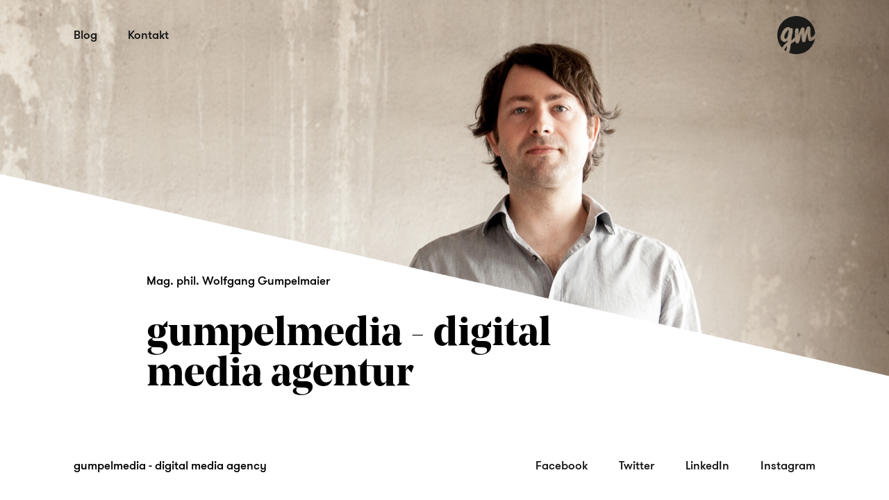

--- FILE ---
content_type: text/html; charset=UTF-8
request_url: https://www.gumpelmaier.net/ueber/
body_size: 8175
content:
<!DOCTYPE html>
<html>
  <head>
    <!--[if lt IE 8]>
		    <p class="chromeframe">You are using an <strong>outdated</strong> browser. Please <a href="http://browsehappy.com/">upgrade your browser</a> or <a href="http://www.google.com/chromeframe/?redirect=true">activate Google Chrome Frame</a> to improve your experience.</p>
		<![endif]-->
		<!--[if lt IE 9]>
		    <p class="chromeframe">You are using an <strong>outdated</strong> browser. Please <a href="http://browsehappy.com/">upgrade your browser</a> or <a href="http://www.google.com/chromeframe/?redirect=true">activate Google Chrome Frame</a> to improve your experience.</p>
		<![endif]-->
    <!--[if lt IE 10]>
		    <p class="chromeframe">You are using an <strong>outdated</strong> browser. Please <a href="http://browsehappy.com/">upgrade your browser</a> or <a href="http://www.google.com/chromeframe/?redirect=true">activate Google Chrome Frame</a> to improve your experience.</p>
		<![endif]-->
    <title>Gumpelmaier - Digital Media Agency</title>

    <meta charset="utf-8">
    <meta name="viewport" content="width=device-width, initial-scale=1, user-scalable=0">
    <meta name="description" content="Gumpelmedia, Digital Media Agency">
		<meta name="keywords" content="Wolfgang Gumpelmaier, Gumpelmaier, Gumpelmedia, gumpelmedia, digital media agency, social media, crowdfunding">
		<meta name="author" content="Wolfgang Gumpelmaier">
		<meta name="page-topic" content="Digital Media">
		<meta name="robots" content="index,follow">

    		  <meta property="og:url"                content="https://www.gumpelmaier.net/ueber/" />
			<meta property="og:type"               content="archive" />
			<meta property="og:title"              content="Gumpelmaier - Über" />
			<meta property="og:description"        content="Wolfgang Gumpelmaier - Digital Media Agency" />
			<meta property="og:image"              content="https://www.gumpelmaier.net/wp-content/themes/gumpelmaier_theme/assets/portrait_ueber_small.jpg" />

			<meta name="twitter:card" content="summary_large_image">
			<meta name="twitter:title" content="Über">
			<meta name="twitter:description" content="gumpelmedia - Digital Media Agency">
			<meta name="twitter:image" content="https://www.gumpelmaier.net/wp-content/themes/gumpelmaier_theme/assets/portrait_ueber.jpg">

    
    <meta name='robots' content='index, follow, max-image-preview:large, max-snippet:-1, max-video-preview:-1' />

	<!-- This site is optimized with the Yoast SEO plugin v26.8 - https://yoast.com/product/yoast-seo-wordpress/ -->
	<link rel="canonical" href="https://www.gumpelmaier.net/ueber/" />
	<meta property="og:locale" content="de_DE" />
	<meta property="og:type" content="website" />
	<meta property="og:title" content="Über Archive - gumpelmedia - digital media agentur" />
	<meta property="og:url" content="https://www.gumpelmaier.net/ueber/" />
	<meta property="og:site_name" content="gumpelmedia - digital media agentur" />
	<meta name="twitter:card" content="summary_large_image" />
	<script type="application/ld+json" class="yoast-schema-graph">{"@context":"https://schema.org","@graph":[{"@type":"CollectionPage","@id":"https://www.gumpelmaier.net/ueber/","url":"https://www.gumpelmaier.net/ueber/","name":"Über Archive - gumpelmedia - digital media agentur","isPartOf":{"@id":"https://www.gumpelmaier.net/#website"},"breadcrumb":{"@id":"https://www.gumpelmaier.net/ueber/#breadcrumb"},"inLanguage":"de"},{"@type":"BreadcrumbList","@id":"https://www.gumpelmaier.net/ueber/#breadcrumb","itemListElement":[{"@type":"ListItem","position":1,"name":"Home","item":"https://www.gumpelmaier.net/"},{"@type":"ListItem","position":2,"name":"Über"}]},{"@type":"WebSite","@id":"https://www.gumpelmaier.net/#website","url":"https://www.gumpelmaier.net/","name":"gumpelmedia - digital media agentur","description":"gumpelmedia - digital media agentur","potentialAction":[{"@type":"SearchAction","target":{"@type":"EntryPoint","urlTemplate":"https://www.gumpelmaier.net/?s={search_term_string}"},"query-input":{"@type":"PropertyValueSpecification","valueRequired":true,"valueName":"search_term_string"}}],"inLanguage":"de"}]}</script>
	<!-- / Yoast SEO plugin. -->


<link rel="alternate" type="application/rss+xml" title="gumpelmedia - digital media agentur &raquo; Über-Feed" href="https://www.gumpelmaier.net/ueber/feed/" />
<style id='wp-img-auto-sizes-contain-inline-css' type='text/css'>
img:is([sizes=auto i],[sizes^="auto," i]){contain-intrinsic-size:3000px 1500px}
/*# sourceURL=wp-img-auto-sizes-contain-inline-css */
</style>
<style id='wp-emoji-styles-inline-css' type='text/css'>

	img.wp-smiley, img.emoji {
		display: inline !important;
		border: none !important;
		box-shadow: none !important;
		height: 1em !important;
		width: 1em !important;
		margin: 0 0.07em !important;
		vertical-align: -0.1em !important;
		background: none !important;
		padding: 0 !important;
	}
/*# sourceURL=wp-emoji-styles-inline-css */
</style>
<style id='wp-block-library-inline-css' type='text/css'>
:root{--wp-block-synced-color:#7a00df;--wp-block-synced-color--rgb:122,0,223;--wp-bound-block-color:var(--wp-block-synced-color);--wp-editor-canvas-background:#ddd;--wp-admin-theme-color:#007cba;--wp-admin-theme-color--rgb:0,124,186;--wp-admin-theme-color-darker-10:#006ba1;--wp-admin-theme-color-darker-10--rgb:0,107,160.5;--wp-admin-theme-color-darker-20:#005a87;--wp-admin-theme-color-darker-20--rgb:0,90,135;--wp-admin-border-width-focus:2px}@media (min-resolution:192dpi){:root{--wp-admin-border-width-focus:1.5px}}.wp-element-button{cursor:pointer}:root .has-very-light-gray-background-color{background-color:#eee}:root .has-very-dark-gray-background-color{background-color:#313131}:root .has-very-light-gray-color{color:#eee}:root .has-very-dark-gray-color{color:#313131}:root .has-vivid-green-cyan-to-vivid-cyan-blue-gradient-background{background:linear-gradient(135deg,#00d084,#0693e3)}:root .has-purple-crush-gradient-background{background:linear-gradient(135deg,#34e2e4,#4721fb 50%,#ab1dfe)}:root .has-hazy-dawn-gradient-background{background:linear-gradient(135deg,#faaca8,#dad0ec)}:root .has-subdued-olive-gradient-background{background:linear-gradient(135deg,#fafae1,#67a671)}:root .has-atomic-cream-gradient-background{background:linear-gradient(135deg,#fdd79a,#004a59)}:root .has-nightshade-gradient-background{background:linear-gradient(135deg,#330968,#31cdcf)}:root .has-midnight-gradient-background{background:linear-gradient(135deg,#020381,#2874fc)}:root{--wp--preset--font-size--normal:16px;--wp--preset--font-size--huge:42px}.has-regular-font-size{font-size:1em}.has-larger-font-size{font-size:2.625em}.has-normal-font-size{font-size:var(--wp--preset--font-size--normal)}.has-huge-font-size{font-size:var(--wp--preset--font-size--huge)}.has-text-align-center{text-align:center}.has-text-align-left{text-align:left}.has-text-align-right{text-align:right}.has-fit-text{white-space:nowrap!important}#end-resizable-editor-section{display:none}.aligncenter{clear:both}.items-justified-left{justify-content:flex-start}.items-justified-center{justify-content:center}.items-justified-right{justify-content:flex-end}.items-justified-space-between{justify-content:space-between}.screen-reader-text{border:0;clip-path:inset(50%);height:1px;margin:-1px;overflow:hidden;padding:0;position:absolute;width:1px;word-wrap:normal!important}.screen-reader-text:focus{background-color:#ddd;clip-path:none;color:#444;display:block;font-size:1em;height:auto;left:5px;line-height:normal;padding:15px 23px 14px;text-decoration:none;top:5px;width:auto;z-index:100000}html :where(.has-border-color){border-style:solid}html :where([style*=border-top-color]){border-top-style:solid}html :where([style*=border-right-color]){border-right-style:solid}html :where([style*=border-bottom-color]){border-bottom-style:solid}html :where([style*=border-left-color]){border-left-style:solid}html :where([style*=border-width]){border-style:solid}html :where([style*=border-top-width]){border-top-style:solid}html :where([style*=border-right-width]){border-right-style:solid}html :where([style*=border-bottom-width]){border-bottom-style:solid}html :where([style*=border-left-width]){border-left-style:solid}html :where(img[class*=wp-image-]){height:auto;max-width:100%}:where(figure){margin:0 0 1em}html :where(.is-position-sticky){--wp-admin--admin-bar--position-offset:var(--wp-admin--admin-bar--height,0px)}@media screen and (max-width:600px){html :where(.is-position-sticky){--wp-admin--admin-bar--position-offset:0px}}

/*# sourceURL=wp-block-library-inline-css */
</style><style id='global-styles-inline-css' type='text/css'>
:root{--wp--preset--aspect-ratio--square: 1;--wp--preset--aspect-ratio--4-3: 4/3;--wp--preset--aspect-ratio--3-4: 3/4;--wp--preset--aspect-ratio--3-2: 3/2;--wp--preset--aspect-ratio--2-3: 2/3;--wp--preset--aspect-ratio--16-9: 16/9;--wp--preset--aspect-ratio--9-16: 9/16;--wp--preset--color--black: #000000;--wp--preset--color--cyan-bluish-gray: #abb8c3;--wp--preset--color--white: #ffffff;--wp--preset--color--pale-pink: #f78da7;--wp--preset--color--vivid-red: #cf2e2e;--wp--preset--color--luminous-vivid-orange: #ff6900;--wp--preset--color--luminous-vivid-amber: #fcb900;--wp--preset--color--light-green-cyan: #7bdcb5;--wp--preset--color--vivid-green-cyan: #00d084;--wp--preset--color--pale-cyan-blue: #8ed1fc;--wp--preset--color--vivid-cyan-blue: #0693e3;--wp--preset--color--vivid-purple: #9b51e0;--wp--preset--gradient--vivid-cyan-blue-to-vivid-purple: linear-gradient(135deg,rgb(6,147,227) 0%,rgb(155,81,224) 100%);--wp--preset--gradient--light-green-cyan-to-vivid-green-cyan: linear-gradient(135deg,rgb(122,220,180) 0%,rgb(0,208,130) 100%);--wp--preset--gradient--luminous-vivid-amber-to-luminous-vivid-orange: linear-gradient(135deg,rgb(252,185,0) 0%,rgb(255,105,0) 100%);--wp--preset--gradient--luminous-vivid-orange-to-vivid-red: linear-gradient(135deg,rgb(255,105,0) 0%,rgb(207,46,46) 100%);--wp--preset--gradient--very-light-gray-to-cyan-bluish-gray: linear-gradient(135deg,rgb(238,238,238) 0%,rgb(169,184,195) 100%);--wp--preset--gradient--cool-to-warm-spectrum: linear-gradient(135deg,rgb(74,234,220) 0%,rgb(151,120,209) 20%,rgb(207,42,186) 40%,rgb(238,44,130) 60%,rgb(251,105,98) 80%,rgb(254,248,76) 100%);--wp--preset--gradient--blush-light-purple: linear-gradient(135deg,rgb(255,206,236) 0%,rgb(152,150,240) 100%);--wp--preset--gradient--blush-bordeaux: linear-gradient(135deg,rgb(254,205,165) 0%,rgb(254,45,45) 50%,rgb(107,0,62) 100%);--wp--preset--gradient--luminous-dusk: linear-gradient(135deg,rgb(255,203,112) 0%,rgb(199,81,192) 50%,rgb(65,88,208) 100%);--wp--preset--gradient--pale-ocean: linear-gradient(135deg,rgb(255,245,203) 0%,rgb(182,227,212) 50%,rgb(51,167,181) 100%);--wp--preset--gradient--electric-grass: linear-gradient(135deg,rgb(202,248,128) 0%,rgb(113,206,126) 100%);--wp--preset--gradient--midnight: linear-gradient(135deg,rgb(2,3,129) 0%,rgb(40,116,252) 100%);--wp--preset--font-size--small: 13px;--wp--preset--font-size--medium: 20px;--wp--preset--font-size--large: 36px;--wp--preset--font-size--x-large: 42px;--wp--preset--spacing--20: 0.44rem;--wp--preset--spacing--30: 0.67rem;--wp--preset--spacing--40: 1rem;--wp--preset--spacing--50: 1.5rem;--wp--preset--spacing--60: 2.25rem;--wp--preset--spacing--70: 3.38rem;--wp--preset--spacing--80: 5.06rem;--wp--preset--shadow--natural: 6px 6px 9px rgba(0, 0, 0, 0.2);--wp--preset--shadow--deep: 12px 12px 50px rgba(0, 0, 0, 0.4);--wp--preset--shadow--sharp: 6px 6px 0px rgba(0, 0, 0, 0.2);--wp--preset--shadow--outlined: 6px 6px 0px -3px rgb(255, 255, 255), 6px 6px rgb(0, 0, 0);--wp--preset--shadow--crisp: 6px 6px 0px rgb(0, 0, 0);}:where(.is-layout-flex){gap: 0.5em;}:where(.is-layout-grid){gap: 0.5em;}body .is-layout-flex{display: flex;}.is-layout-flex{flex-wrap: wrap;align-items: center;}.is-layout-flex > :is(*, div){margin: 0;}body .is-layout-grid{display: grid;}.is-layout-grid > :is(*, div){margin: 0;}:where(.wp-block-columns.is-layout-flex){gap: 2em;}:where(.wp-block-columns.is-layout-grid){gap: 2em;}:where(.wp-block-post-template.is-layout-flex){gap: 1.25em;}:where(.wp-block-post-template.is-layout-grid){gap: 1.25em;}.has-black-color{color: var(--wp--preset--color--black) !important;}.has-cyan-bluish-gray-color{color: var(--wp--preset--color--cyan-bluish-gray) !important;}.has-white-color{color: var(--wp--preset--color--white) !important;}.has-pale-pink-color{color: var(--wp--preset--color--pale-pink) !important;}.has-vivid-red-color{color: var(--wp--preset--color--vivid-red) !important;}.has-luminous-vivid-orange-color{color: var(--wp--preset--color--luminous-vivid-orange) !important;}.has-luminous-vivid-amber-color{color: var(--wp--preset--color--luminous-vivid-amber) !important;}.has-light-green-cyan-color{color: var(--wp--preset--color--light-green-cyan) !important;}.has-vivid-green-cyan-color{color: var(--wp--preset--color--vivid-green-cyan) !important;}.has-pale-cyan-blue-color{color: var(--wp--preset--color--pale-cyan-blue) !important;}.has-vivid-cyan-blue-color{color: var(--wp--preset--color--vivid-cyan-blue) !important;}.has-vivid-purple-color{color: var(--wp--preset--color--vivid-purple) !important;}.has-black-background-color{background-color: var(--wp--preset--color--black) !important;}.has-cyan-bluish-gray-background-color{background-color: var(--wp--preset--color--cyan-bluish-gray) !important;}.has-white-background-color{background-color: var(--wp--preset--color--white) !important;}.has-pale-pink-background-color{background-color: var(--wp--preset--color--pale-pink) !important;}.has-vivid-red-background-color{background-color: var(--wp--preset--color--vivid-red) !important;}.has-luminous-vivid-orange-background-color{background-color: var(--wp--preset--color--luminous-vivid-orange) !important;}.has-luminous-vivid-amber-background-color{background-color: var(--wp--preset--color--luminous-vivid-amber) !important;}.has-light-green-cyan-background-color{background-color: var(--wp--preset--color--light-green-cyan) !important;}.has-vivid-green-cyan-background-color{background-color: var(--wp--preset--color--vivid-green-cyan) !important;}.has-pale-cyan-blue-background-color{background-color: var(--wp--preset--color--pale-cyan-blue) !important;}.has-vivid-cyan-blue-background-color{background-color: var(--wp--preset--color--vivid-cyan-blue) !important;}.has-vivid-purple-background-color{background-color: var(--wp--preset--color--vivid-purple) !important;}.has-black-border-color{border-color: var(--wp--preset--color--black) !important;}.has-cyan-bluish-gray-border-color{border-color: var(--wp--preset--color--cyan-bluish-gray) !important;}.has-white-border-color{border-color: var(--wp--preset--color--white) !important;}.has-pale-pink-border-color{border-color: var(--wp--preset--color--pale-pink) !important;}.has-vivid-red-border-color{border-color: var(--wp--preset--color--vivid-red) !important;}.has-luminous-vivid-orange-border-color{border-color: var(--wp--preset--color--luminous-vivid-orange) !important;}.has-luminous-vivid-amber-border-color{border-color: var(--wp--preset--color--luminous-vivid-amber) !important;}.has-light-green-cyan-border-color{border-color: var(--wp--preset--color--light-green-cyan) !important;}.has-vivid-green-cyan-border-color{border-color: var(--wp--preset--color--vivid-green-cyan) !important;}.has-pale-cyan-blue-border-color{border-color: var(--wp--preset--color--pale-cyan-blue) !important;}.has-vivid-cyan-blue-border-color{border-color: var(--wp--preset--color--vivid-cyan-blue) !important;}.has-vivid-purple-border-color{border-color: var(--wp--preset--color--vivid-purple) !important;}.has-vivid-cyan-blue-to-vivid-purple-gradient-background{background: var(--wp--preset--gradient--vivid-cyan-blue-to-vivid-purple) !important;}.has-light-green-cyan-to-vivid-green-cyan-gradient-background{background: var(--wp--preset--gradient--light-green-cyan-to-vivid-green-cyan) !important;}.has-luminous-vivid-amber-to-luminous-vivid-orange-gradient-background{background: var(--wp--preset--gradient--luminous-vivid-amber-to-luminous-vivid-orange) !important;}.has-luminous-vivid-orange-to-vivid-red-gradient-background{background: var(--wp--preset--gradient--luminous-vivid-orange-to-vivid-red) !important;}.has-very-light-gray-to-cyan-bluish-gray-gradient-background{background: var(--wp--preset--gradient--very-light-gray-to-cyan-bluish-gray) !important;}.has-cool-to-warm-spectrum-gradient-background{background: var(--wp--preset--gradient--cool-to-warm-spectrum) !important;}.has-blush-light-purple-gradient-background{background: var(--wp--preset--gradient--blush-light-purple) !important;}.has-blush-bordeaux-gradient-background{background: var(--wp--preset--gradient--blush-bordeaux) !important;}.has-luminous-dusk-gradient-background{background: var(--wp--preset--gradient--luminous-dusk) !important;}.has-pale-ocean-gradient-background{background: var(--wp--preset--gradient--pale-ocean) !important;}.has-electric-grass-gradient-background{background: var(--wp--preset--gradient--electric-grass) !important;}.has-midnight-gradient-background{background: var(--wp--preset--gradient--midnight) !important;}.has-small-font-size{font-size: var(--wp--preset--font-size--small) !important;}.has-medium-font-size{font-size: var(--wp--preset--font-size--medium) !important;}.has-large-font-size{font-size: var(--wp--preset--font-size--large) !important;}.has-x-large-font-size{font-size: var(--wp--preset--font-size--x-large) !important;}
/*# sourceURL=global-styles-inline-css */
</style>

<style id='classic-theme-styles-inline-css' type='text/css'>
/*! This file is auto-generated */
.wp-block-button__link{color:#fff;background-color:#32373c;border-radius:9999px;box-shadow:none;text-decoration:none;padding:calc(.667em + 2px) calc(1.333em + 2px);font-size:1.125em}.wp-block-file__button{background:#32373c;color:#fff;text-decoration:none}
/*# sourceURL=/wp-includes/css/classic-themes.min.css */
</style>
<link rel="https://api.w.org/" href="https://www.gumpelmaier.net/wp-json/" /><link rel="EditURI" type="application/rsd+xml" title="RSD" href="https://www.gumpelmaier.net/xmlrpc.php?rsd" />
<meta name="generator" content="WordPress 6.9" />
<script type="text/javascript">
(function(url){
	if(/(?:Chrome\/26\.0\.1410\.63 Safari\/537\.31|WordfenceTestMonBot)/.test(navigator.userAgent)){ return; }
	var addEvent = function(evt, handler) {
		if (window.addEventListener) {
			document.addEventListener(evt, handler, false);
		} else if (window.attachEvent) {
			document.attachEvent('on' + evt, handler);
		}
	};
	var removeEvent = function(evt, handler) {
		if (window.removeEventListener) {
			document.removeEventListener(evt, handler, false);
		} else if (window.detachEvent) {
			document.detachEvent('on' + evt, handler);
		}
	};
	var evts = 'contextmenu dblclick drag dragend dragenter dragleave dragover dragstart drop keydown keypress keyup mousedown mousemove mouseout mouseover mouseup mousewheel scroll'.split(' ');
	var logHuman = function() {
		if (window.wfLogHumanRan) { return; }
		window.wfLogHumanRan = true;
		var wfscr = document.createElement('script');
		wfscr.type = 'text/javascript';
		wfscr.async = true;
		wfscr.src = url + '&r=' + Math.random();
		(document.getElementsByTagName('head')[0]||document.getElementsByTagName('body')[0]).appendChild(wfscr);
		for (var i = 0; i < evts.length; i++) {
			removeEvent(evts[i], logHuman);
		}
	};
	for (var i = 0; i < evts.length; i++) {
		addEvent(evts[i], logHuman);
	}
})('//www.gumpelmaier.net/?wordfence_lh=1&hid=900BFED02E8F5CB9586804344B91F981');
</script>
    <link rel="stylesheet" href="https://www.gumpelmaier.net/wp-content/themes/gumpelmaier_theme/style.css">
  </head>
  <body class="archive post-type-archive post-type-archive-ueber wp-theme-gumpelmaier_theme">
    <header class="wrapper">
      <div class="gradient-placeholder"></div>
      <div class="inner-w">
        <nav>
          <ul>
            <!-- <li><a href="https://www.gumpelmaier.net/ueber">Über</a></li> -->
            <li><a href="https://www.gumpelmaier.net/blog">Blog</a></li>
            <!-- <li><a href="https://www.gumpelmaier.net/referenzen">Referenzen</a></li>
            <li><a href="https://www.gumpelmaier.net/projekte">Projekte</a></li>
            <li><a href="https://www.gumpelmaier.net/netzwerk">Netzwerk</a></li> -->
            <li><a href="https://www.gumpelmaier.net/kontakt">Kontakt</a></li>
          </ul>
        </nav>
        <div class="mobile-menu-icon">
					<ul class="hamburger">
						<li class="line"></li>
            <li class="line"></li>
					</ul>
				</div>
        <div class="logo-w">
          <a href="https://www.gumpelmaier.net"><img class="logo" src="https://www.gumpelmaier.net/wp-content/themes/gumpelmaier_theme/assets/logo-gumpelmedia-agentur.png" alt=""></a>
        </div>
      </div>
    </header>

    <section class="pageloader active">
      <div class="spinningCircle"></div>
    </section>

    <section class="wrapper ueber-start">
      <div class="inner-w">
        <div class="content-image" style="background-image: url('https://www.gumpelmaier.net/wp-content/uploads/2017/02/portrait_ueber.jpg');">
          <img class="angle" src="https://www.gumpelmaier.net/wp-content/themes/gumpelmaier_theme/assets/angle.png">
        </div>
        <div class="content-text sr">
          <h3>Mag. phil. Wolfgang Gumpelmaier</h3>
          <h1 id="headline-ueber">gumpelmedia - digital media agentur</h1>
        </div>
      </div>
    </section>

    <section class="wrapper ueber-text">
      <div class="inner-w">
        <div class="row-text sr">
          <p>Wolfgang Gumpelmaier-Mach (Mag. phil.) lebt mit seiner Familie in Oberösterreich und ist dort als selbstständiger Digital Media Consultant, Blogger, Autor, Vortragender, Moderator und Crowdfunding-Berater tätig. In den vergangenen Jahren war er in Österreich, Deutschland und ganz Europa bei zahlreichen Branchen-Events als Workshop-Host und Speaker unterwegs.</p>
<p>Die digital media agentur gumpelmedia wurde 2010 von Wolfgang Gumpelmaier gegründet und unterstützt Unternehmen, Kreativschaffende und Kulturbetriebe sowie Organisationen und Institutionen bei der Einbindung „Digitaler Medien“ in ihre Kommunikationsstrategien.</p>
<p>Dies geschieht vorrangig in Vorträgen, Workshops, Beratungsgesprächen und individuellen Coachings. Die Planung, Konzeption und Umsetzung aller Maßnahmen geschieht immer in enger Zusammenarbeit mit dem Auftraggeber und wird bei Bedarf durch ausgewählte Partner aus dem Agentur-Netzwerk ergänzt.</p>
        </div>
      </div>
    </section>

    <section class="wrapper ueber-idid">
      <div class="inner-w">
        <h2>Things i did</h2>
        <h4 class="node things">Things</h4>

        
      </div>
    </section>

    <section class="wrapper ueber-about">
      <div class="inner-w">
        <h2>About</h2>
        <h4 class="node about">About</h4>

        <p class="sr">Wolfgang Gumpelmaier-Mach (Mag.) lebt mit seiner Familie in Oberösterreich und ist dort als selbstständiger Digital Media Consultant, Blogger, Autor, Vortragender, Moderator und Crowdfunding-Berater tätig:</p>
        <div class="ueber-about-listw sr">
          <ul>
                      </ul>
          <ul>
                      </ul>
        </div>

      </div>
    </section>

    <section class="wrapper ueber-themen">
      <div class="inner-w">
        <h2>Themen</h2>
        <h4 class="node themen">Themen</h4>

        <p class="sr">Lorem ipsum dolor sit amet, consectetur adipisicing elit, sed do eiusmod tempor incididunt ut labore et dolore magna aliqua. Ut enim ad minim veniam, quis nostrud exercitation ullamco laboris nisi ut aliquip ex ea commodo consequat.</p>

				
      </div>
    </section>

    <section class="wrapper footer-fixed gradient">
      <div class="inner-w">
        <div class="nav-footer-fixed">
          <ul>
            <li>gumpelmedia - digital media agency</li>
          </ul>
        </div>
        <div class="nav-footer-fixed right">
          <ul>
            <li><a href="https://www.facebook.com/gumpelmaier" target="_blank">Facebook</a></li>
            <li><a href="https://twitter.com/gumpelmaier?lang=de" target="_blank">Twitter</a></li>
            <li><a href="https://at.linkedin.com/in/gumpelmaier" target="_blank">LinkedIn</a></li>
            <li><a href="https://www.instagram.com/gumpelmaier/" target="_blank">Instagram</a></li>
          </ul>
        </div>
      </div>
    </section>

    <footer>
      <div class="inner-w">
        <div class="row-1">
          <div class="content-intro sr">
            <h2>Kontakt</h2>
            <p></p>
            <p class="mail">E-Mail: <a class="maillink" href="mailto:wolfgang@gumpelmaier.net">wolfgang@gumpelmaier.net</a><br>
            Tel.: 0043 699 1705 2749</p>
          </div>
          <div class="content-intro sr">
            <h2>Weitere Links</h2>
            <div class="linkAdj">
              <a class="link" href="https://www.gumpelmaier.net/impressum">Impressum</a>
              <a class="link" href="https://www.gumpelmaier.net/datenschutz">Datenschutzinfo</a>
              <a class="link" href="https://www.gumpelmaier.net/links">Links</a>
            </div>
            <p class="notes">© Alle Rechte vorbehalten, 2021<br>
            Handcrafted with love by <a href="http://www.martinpaschinger.com" target="_blank">Büro Paschinger</a>.</p>
          </div>
        </div>
      </div>
    </footer>

    <div class="grid">
      <div class="grid-line"></div>
      <div class="grid-line"></div>
      <div class="grid-line"></div>
      <div class="grid-line"></div>
      <div class="grid-line"></div>
      <div class="grid-line"></div>
      <div class="grid-line"></div>
      <div class="grid-line"></div>
      <div class="grid-line"></div>
      <div class="grid-line"></div>
      <div class="grid-line"></div>
      <div class="grid-line"></div>
      <div class="grid-line"></div>
      <div class="grid-line"></div>
      <div class="grid-line"></div>
      <div class="grid-line"></div>
      <div class="grid-line"></div>
      <div class="grid-line"></div>
      <div class="grid-line"></div>
      <div class="grid-line"></div>
      <div class="grid-line"></div>
      <div class="grid-line"></div>
      <div class="grid-line"></div>
      <div class="grid-line"></div>
    </div>

    <script src="https://www.gumpelmaier.net/wp-content/themes/gumpelmaier_theme/scripts/jquery.min.js"></script>
    <script src="https://www.gumpelmaier.net/wp-content/themes/gumpelmaier_theme/scripts/jquery.fittext.js"></script>
    <script src="https://www.gumpelmaier.net/wp-content/themes/gumpelmaier_theme/scripts/scrollreveal.min.js"></script>
    <script src="https://www.gumpelmaier.net/wp-content/themes/gumpelmaier_theme/scripts/main.js"></script>

    <script type="speculationrules">
{"prefetch":[{"source":"document","where":{"and":[{"href_matches":"/*"},{"not":{"href_matches":["/wp-*.php","/wp-admin/*","/wp-content/uploads/*","/wp-content/*","/wp-content/plugins/*","/wp-content/themes/gumpelmaier_theme/*","/*\\?(.+)"]}},{"not":{"selector_matches":"a[rel~=\"nofollow\"]"}},{"not":{"selector_matches":".no-prefetch, .no-prefetch a"}}]},"eagerness":"conservative"}]}
</script>
<!-- Matomo -->
<script>
  var _paq = window._paq = window._paq || [];
  /* tracker methods like "setCustomDimension" should be called before "trackPageView" */
  _paq.push(['trackPageView']);
  _paq.push(['enableLinkTracking']);
  (function() {
    var u="//in2.info/piwik/";
    _paq.push(['setTrackerUrl', u+'piwik.php']);
    _paq.push(['setSiteId', '61']);
    var d=document, g=d.createElement('script'), s=d.getElementsByTagName('script')[0];
    g.async=true; g.src=u+'piwik.js'; s.parentNode.insertBefore(g,s);
  })();
</script>
<!-- End Matomo Code -->
<script id="wp-emoji-settings" type="application/json">
{"baseUrl":"https://s.w.org/images/core/emoji/17.0.2/72x72/","ext":".png","svgUrl":"https://s.w.org/images/core/emoji/17.0.2/svg/","svgExt":".svg","source":{"concatemoji":"https://www.gumpelmaier.net/wp-includes/js/wp-emoji-release.min.js?ver=6.9"}}
</script>
<script type="module">
/* <![CDATA[ */
/*! This file is auto-generated */
const a=JSON.parse(document.getElementById("wp-emoji-settings").textContent),o=(window._wpemojiSettings=a,"wpEmojiSettingsSupports"),s=["flag","emoji"];function i(e){try{var t={supportTests:e,timestamp:(new Date).valueOf()};sessionStorage.setItem(o,JSON.stringify(t))}catch(e){}}function c(e,t,n){e.clearRect(0,0,e.canvas.width,e.canvas.height),e.fillText(t,0,0);t=new Uint32Array(e.getImageData(0,0,e.canvas.width,e.canvas.height).data);e.clearRect(0,0,e.canvas.width,e.canvas.height),e.fillText(n,0,0);const a=new Uint32Array(e.getImageData(0,0,e.canvas.width,e.canvas.height).data);return t.every((e,t)=>e===a[t])}function p(e,t){e.clearRect(0,0,e.canvas.width,e.canvas.height),e.fillText(t,0,0);var n=e.getImageData(16,16,1,1);for(let e=0;e<n.data.length;e++)if(0!==n.data[e])return!1;return!0}function u(e,t,n,a){switch(t){case"flag":return n(e,"\ud83c\udff3\ufe0f\u200d\u26a7\ufe0f","\ud83c\udff3\ufe0f\u200b\u26a7\ufe0f")?!1:!n(e,"\ud83c\udde8\ud83c\uddf6","\ud83c\udde8\u200b\ud83c\uddf6")&&!n(e,"\ud83c\udff4\udb40\udc67\udb40\udc62\udb40\udc65\udb40\udc6e\udb40\udc67\udb40\udc7f","\ud83c\udff4\u200b\udb40\udc67\u200b\udb40\udc62\u200b\udb40\udc65\u200b\udb40\udc6e\u200b\udb40\udc67\u200b\udb40\udc7f");case"emoji":return!a(e,"\ud83e\u1fac8")}return!1}function f(e,t,n,a){let r;const o=(r="undefined"!=typeof WorkerGlobalScope&&self instanceof WorkerGlobalScope?new OffscreenCanvas(300,150):document.createElement("canvas")).getContext("2d",{willReadFrequently:!0}),s=(o.textBaseline="top",o.font="600 32px Arial",{});return e.forEach(e=>{s[e]=t(o,e,n,a)}),s}function r(e){var t=document.createElement("script");t.src=e,t.defer=!0,document.head.appendChild(t)}a.supports={everything:!0,everythingExceptFlag:!0},new Promise(t=>{let n=function(){try{var e=JSON.parse(sessionStorage.getItem(o));if("object"==typeof e&&"number"==typeof e.timestamp&&(new Date).valueOf()<e.timestamp+604800&&"object"==typeof e.supportTests)return e.supportTests}catch(e){}return null}();if(!n){if("undefined"!=typeof Worker&&"undefined"!=typeof OffscreenCanvas&&"undefined"!=typeof URL&&URL.createObjectURL&&"undefined"!=typeof Blob)try{var e="postMessage("+f.toString()+"("+[JSON.stringify(s),u.toString(),c.toString(),p.toString()].join(",")+"));",a=new Blob([e],{type:"text/javascript"});const r=new Worker(URL.createObjectURL(a),{name:"wpTestEmojiSupports"});return void(r.onmessage=e=>{i(n=e.data),r.terminate(),t(n)})}catch(e){}i(n=f(s,u,c,p))}t(n)}).then(e=>{for(const n in e)a.supports[n]=e[n],a.supports.everything=a.supports.everything&&a.supports[n],"flag"!==n&&(a.supports.everythingExceptFlag=a.supports.everythingExceptFlag&&a.supports[n]);var t;a.supports.everythingExceptFlag=a.supports.everythingExceptFlag&&!a.supports.flag,a.supports.everything||((t=a.source||{}).concatemoji?r(t.concatemoji):t.wpemoji&&t.twemoji&&(r(t.twemoji),r(t.wpemoji)))});
//# sourceURL=https://www.gumpelmaier.net/wp-includes/js/wp-emoji-loader.min.js
/* ]]> */
</script>
  </body>
</html>


--- FILE ---
content_type: text/css
request_url: https://www.gumpelmaier.net/wp-content/themes/gumpelmaier_theme/style.css
body_size: 6527
content:
/*
Theme Name: Gumpelmaier Theme
Version: 1.0 rc-1
Author: Bureau Paschinger, Digital Communications
Description: Webseite von gumpelmedia Digital Media Agency
*/
/***************************
 ***** Sass Settings
 ***************************/
/***************************
 ***** Grid
 ***************************/
.grid {
  width: 100%;
  height: 100vh;
  position: fixed;
  top: 0;
  z-index: 1;
  clear: both;
  display: none; }
  .grid .grid-line {
    width: 4.16667%;
    height: 100vh;
    border-right: 1px solid #00baff;
    float: left;
    -webkit-box-sizing: border-box;
    box-sizing: border-box; }

.grid.active {
  display: block; }

/***************************
 ***** Presets
 ***************************/
@font-face {
  font-family: 'Walsheim-Regular';
  src: url("./assets/fonts/GT-Walsheim-Regular.eot"), url("./assets/fonts/GT-Walsheim-Regular.eot?#iefix") format("embedded-opentype"), url("./assets/fonts/GT-Walsheim-Regular.woff") format("woff"), url("./assets/fonts/GT-Walsheim-Regular.ttf") format("truetype");
  font-weight: normal;
  font-style: normal; }
@font-face {
  font-family: 'Walsheim-Medium';
  src: url("./assets/fonts/GT-Walsheim-Medium.eot"), url("./assets/fonts/GT-Walsheim-Medium.eot?#iefix") format("embedded-opentype"), url("./assets/fonts/GT-Walsheim-Medium.woff") format("woff"), url("./assets/fonts/GT-Walsheim-Medium.ttf") format("truetype");
  font-weight: normal;
  font-style: normal; }
@font-face {
  font-family: 'Noe-Bold';
  src: url("./assets/fonts/Noe Display Bold.eot"), url("./assets/fonts/Noe Display Bold.woff") format("woff");
  font-weight: normal;
  font-style: normal; }
@font-face {
  font-family: 'icon-font';
  src: url("./assets/fonts/icons/gumpelmaier.ttf");
  line-height: 0px;
  font-weight: 600;
  font-style: normal; }
* {
  margin: 0;
  padding: 0;
  -webkit-box-sizing: border-box;
  box-sizing: border-box; }

h1, h2, h3, h4, h5, h6, p, a, b, li {
  font-weight: normal; }

h1 {
  font-family: 'Noe-Bold';
  font-size: 90px;
  line-height: 100%; }

h2 {
  font-size: 17px;
  font-family: 'Walsheim-Medium'; }

h3, a, b {
  font-family: 'Walsheim-Medium'; }

p {
  font-size: 17px;
  font-family: 'Walsheim-Regular';
  line-height: 160%; }

.link {
  font-family: 'Walsheim-Medium';
  font-size: 17px;
  width: 250px;
  color: #007CCE;
  text-decoration: none;
  display: inline-block;
  cursor: pointer;
  display: -webkit-box;
  display: -moz-box;
  display: -ms-flexbox;
  display: -webkit-flex;
  display: flex;
  -webkit-flex-align: center;
  -ms-flex-align: center;
  -webkit-align-items: center;
  align-items: center; }
  .link:before {
    content: '';
    width: 20px;
    height: 2px;
    background-color: #007CCE;
    margin-right: 5px;
    -webkit-transition: all 0.3s ease-in-out;
    transition: all 0.3s ease-in-out; }
  .link:hover:before {
    width: 40px; }

.link.adj {
  margin-top: 20px; }

.maillink {
  font-family: 'Walsheim-Regular';
  color: #000;
  text-decoration: none; }

.dropdown {
  color: #007CCE;
  text-decoration: none;
  margin-top: 40px; }
  .dropdown:after {
    font-family: 'icon-font';
    content: '\F004';
    margin-left: 5px; }

.dropdown.active:after {
  font-family: 'icon-font';
  content: '\F005';
  margin-left: 5px; }

.init-hidden {
  width: 100%;
  max-width: 550px;
  display: none; }

.content-toggle h3 {
  font-size: 17px;
  margin: 30px 0px 20px 0px; }
  .content-toggle h3:first-child {
    margin-top: 0; }
.content-toggle ul {
  list-style: none; }
  .content-toggle ul li {
    margin-bottom: 5px; }
    .content-toggle ul li:last-child {
      margin-bottom: 30px; }

.categories li {
  opacity: 0;
  visibility: hidden;
  display: none;
  margin-top: 10px;
  -webkit-transition: all 0.3s ease-in-out;
  transition: all 0.3s ease-in-out; }
  .categories li:first-child {
    margin-top: 20px; }

.categories.active li {
  opacity: 1;
  visibility: visible;
  display: -webkit-box;
  display: -moz-box;
  display: -ms-flexbox;
  display: -webkit-flex;
  display: flex;
  -webkit-flex-align: center;
  -ms-flex-align: center;
  -webkit-align-items: center;
  align-items: center; }

.mAdj {
  margin-bottom: 40px; }

body {
  font-family: sans-serif; }

.wrapper {
  width: 100%;
  height: auto; }

.inner-w {
  display: -webkit-box;
  display: -moz-box;
  display: -ms-flexbox;
  display: -webkit-flex;
  display: flex;
  -webkit-flex-align: flex-start;
  -ms-flex-align: flex-start;
  -webkit-align-items: flex-start;
  align-items: flex-start; }

/***************************
 ***** Header
 ***************************/
header {
  position: fixed;
  z-index: 10;
  top: 0; }
  header .inner-w {
    width: 83.5%;
    height: 100px;
    margin: 0 auto;
    padding: 0px 0px;
    display: -webkit-box;
    display: -moz-box;
    display: -ms-flexbox;
    display: -webkit-flex;
    display: flex;
    -webkit-flex-align: center;
    -ms-flex-align: center;
    -webkit-align-items: center;
    align-items: center; }
    header .inner-w nav {
      width: 100%; }

.gradient-placeholder {
  width: 100%;
  height: 100%;
  position: absolute;
  top: 0;
  left: 0;
  z-index: -1;
  opacity: 0;
  -webkit-transition: opacity 0.3s ease-in-out;
  transition: opacity 0.3s ease-in-out; }

nav {
  width: 80%; }
  nav li {
    display: inline-block;
    margin-left: 40px;
    font-size: 17px; }
    nav li:first-of-type {
      margin-left: 0px; }
    nav li a {
      text-decoration: none;
      color: #141414; }

.logo-w {
  width: 20%;
  display: -webkit-box;
  display: -moz-box;
  display: -ms-flexbox;
  display: -webkit-flex;
  display: flex;
  -webkit-flex-align: center;
  -ms-flex-align: center;
  -webkit-align-items: center;
  align-items: center;
  -ms-justify-content: flex-end;
  -webkit-justify-content: flex-end;
  justify-content: flex-end; }

.logo {
  width: 55px;
  margin-top: 5px; }

/***************************
 ***** Footer
 ***************************/
.footer-fixed {
  position: fixed;
  bottom: 0;
  z-index: 10; }
  .footer-fixed .inner-w {
    width: 83.5%;
    height: 100px;
    margin: 0 auto;
    padding: 0;
    display: -webkit-box;
    display: -moz-box;
    display: -ms-flexbox;
    display: -webkit-flex;
    display: flex;
    -webkit-flex-align: center;
    -ms-flex-align: center;
    -webkit-align-items: center;
    align-items: center; }
    .footer-fixed .inner-w nav {
      width: 100%; }

.nav-footer-fixed {
  width: 80%;
  font-size: 17px; }
  .nav-footer-fixed li {
    display: inline-block;
    margin-left: 40px;
    font-family: 'Walsheim-Medium'; }
    .nav-footer-fixed li:first-of-type {
      margin-left: 0px; }
    .nav-footer-fixed li a {
      text-decoration: none;
      color: #141414; }

.nav-footer-fixed.right {
  text-align: right; }

/***************************
 ***** Landingpage
 ***************************/
.landingpage {
  width: 91.6%;
  height: calc(100vh - 200px);
  margin: 0 auto;
  margin-top: 100px;
  position: relative;
  display: -webkit-box;
  display: -moz-box;
  display: -ms-flexbox;
  display: -webkit-flex;
  display: flex;
  -webkit-flex-align: center;
  -ms-flex-align: center;
  -webkit-align-items: center;
  align-items: center; }
  .landingpage .inner-w {
    padding: 0; }
  .landingpage .content-image {
    width: 100%;
    height: calc(100vh - 200px);
    position: absolute;
    top: 0;
    left: 0;
    z-index: -1;
    background-position: top right;
    background-repeat: no-repeat;
    background-size: cover;
    overflow: hidden; }
  .landingpage .angle {
    width: 101%;
    height: auto;
    display: block;
    position: absolute;
    bottom: -1px;
    left: -2px; }

.content-text {
  width: 58.33333%;
  margin-left: 9.58333%; }
  .content-text h1 {
    font-size: 90px; }
  .content-text p.subtext {
    font-family: 'Walsheim-Regular';
    width: 40%;
    margin-left: 7.91667%;
    margin-top: 30px;
    margin-bottom: 50px; }

/***************************
 ***** Blogpost
 ***************************/
.inner-w {
  width: 91.6%;
  margin: 0 auto;
  padding: 100px 0px 0px 0px; }

.row-2 {
  width: 50%;
  position: relative; }

.content-intro {
  width: 55.0%;
  margin-left: 8.75%; }
  .content-intro h3 {
    font-size: 17px; }
  .content-intro p {
    margin-left: 16.66667%;
    margin-top: 40px;
    margin-bottom: 40px; }

.blog .content-blog-entry, .blog .idid-block, .ueber-idid .content-blog-entry, .ueber-idid .idid-block {
  width: 75%;
  margin-top: 60px; }
  .blog .content-blog-entry h3, .blog .idid-block h3, .ueber-idid .content-blog-entry h3, .ueber-idid .idid-block h3 {
    font-size: 17px;
    font-weight: 400; }
  .blog .content-blog-entry h1, .blog .idid-block h1, .ueber-idid .content-blog-entry h1, .ueber-idid .idid-block h1 {
    font-size: 40px;
    margin: 25px 0px;
    line-height: 130%; }
  .blog .content-blog-entry:first-of-type, .blog .idid-block:first-of-type, .ueber-idid .content-blog-entry:first-of-type, .ueber-idid .idid-block:first-of-type {
    margin-top: 0px !important; }
  .blog .content-blog-entry:nth-child(odd), .blog .idid-block:nth-child(odd), .ueber-idid .content-blog-entry:nth-child(odd), .ueber-idid .idid-block:nth-child(odd) {
    margin-left: 8.75%; }

/***************************
 ***** Referenzen
 ***************************/
.referenzen .inner-w {
  display: block; }
.referenzen .content-intro {
  width: 27.5%;
  margin-left: 27.08333%; }
.referenzen .content-blog-entry {
  width: 100%;
  height: 400px;
  position: relative;
  margin-top: 75px; }
  .referenzen .content-blog-entry h3 {
    font-size: 17px;
    font-weight: 400; }
  .referenzen .content-blog-entry h1 {
    font-size: 40px;
    margin: 25px 0px 0px 0px;
    line-height: 130%; }
  .referenzen .content-blog-entry p {
    margin-left: 14%;
    margin-top: 40px;
    margin-bottom: 40px; }
  .referenzen .content-blog-entry:first-child {
    margin-top: 100px;
    margin-left: 0px; }
  .referenzen .content-blog-entry:nth-child(odd) {
    margin-left: 0; }
  .referenzen .content-blog-entry:nth-child(2n) {
    margin-left: 0; }
    .referenzen .content-blog-entry:nth-child(2n) .content-blog-text {
      margin-left: 9%; }
    .referenzen .content-blog-entry:nth-child(2n) .content-blog-image {
      width: 32%;
      margin-right: 36%; }
  .referenzen .content-blog-entry:nth-child(3n) .content-blog-text {
    margin-left: 18%; }
  .referenzen .content-blog-entry:nth-child(3n) .content-blog-image {
    width: 41%;
    margin-right: 18%; }
  .referenzen .content-blog-entry .content-blog-text {
    width: 32%;
    position: relative;
    top: 0;
    left: 0;
    z-index: 1;
    margin-left: 27%; }
  .referenzen .content-blog-entry .content-blog-image {
    width: 50%;
    height: inherit;
    position: absolute;
    top: 0;
    right: 0;
    z-index: 0;
    background-size: cover;
    background-position: center;
    background-repeat: no-repeat; }

.row-1 {
  position: relative; }

/***************************
***** Portrait
***************************/
.portrait {
  width: 100%;
  height: 650px;
  height: 70vh;
  position: relative;
  margin-top: 130px;
  background-size: cover;
  background-repeat: no-repeat;
  background-position: top center; }

/***************************
***** Projekte
***************************/
.projekteAnp .content-blog-entry h1 {
  margin-bottom: 25px;
  line-height: 130%; }

/***************************
***** Netzwerk
***************************/
.netzwerk h1 {
  font-size: 40px;
  margin-top: 25px;
  line-height: 130%; }
.netzwerk .row-1 {
  width: 100%; }
.netzwerk .content-intro {
  width: 28%;
  margin-left: 9%; }

/***************************
***** Footer
***************************/
footer {
  padding: 60px 0px 180px 0px; }
  footer .row-1 {
    width: 100%;
    display: -webkit-box;
    display: -moz-box;
    display: -ms-flexbox;
    display: -webkit-flex;
    display: flex;
    -webkit-flex-align: flex-start;
    -ms-flex-align: flex-start;
    -webkit-align-items: flex-start;
    align-items: flex-start; }
  footer .content-intro {
    width: 27.7%;
    min-width: 400px; }
    footer .content-intro:first-child {
      margin-left: 13.5%; }
  footer .mail {
    margin-top: 25px; }
  footer .linkAdj {
    margin: 40px 0px 25px 50px; }
    footer .linkAdj .link {
      line-height: 160%; }
  footer .notes {
    margin-left: 50px; }
    footer .notes a {
      color: #000;
      text-decoration: none; }

/***************************
***** Uber-Template
***************************/
.ueber-start {
  width: 100%;
  height: calc(100vh - 150px);
  margin: 0 auto;
  margin-top: 0px;
  position: relative;
  display: -webkit-box;
  display: -moz-box;
  display: -ms-flexbox;
  display: -webkit-flex;
  display: flex;
  -webkit-flex-align: flex-end;
  -ms-flex-align: flex-end;
  -webkit-align-items: flex-end;
  align-items: flex-end; }
  .ueber-start .inner-w {
    width: 100%;
    padding: 0;
    display: block; }
  .ueber-start .content-image {
    width: 100%;
    height: calc(100vh - 120px);
    position: relative;
    top: 0;
    left: 0;
    background-position: top right;
    background-repeat: no-repeat;
    background-size: cover;
    overflow: hidden; }
  .ueber-start .angle {
    width: 101%;
    height: auto;
    display: block;
    position: absolute;
    bottom: -1px;
    left: -2px; }
  .ueber-start .content-text {
    position: relative;
    z-index: 2;
    width: 55%;
    margin-left: 16.5%;
    margin-top: -150px; }
    .ueber-start .content-text h1 {
      font-size: 80px;
      margin-top: 40px; }
    .ueber-start .content-text h3 {
      font-size: 17px;
      font-weight: 400; }

.row-text {
  width: 80%;
  max-width: 570px;
  margin: 0 auto; }
  .row-text p {
    margin-top: 25px; }
  .row-text a {
    color: #007CCE;
    text-decoration: none; }

.ueber-idid .inner-w {
  width: 80%;
  max-width: 800px;
  display: block;
  margin-left: 21%;
  position: relative; }
.ueber-idid .idid-block {
  margin-top: 40px; }
  .ueber-idid .idid-block h1 {
    font-size: 24px;
    margin-bottom: 15px; }

.ueber-about {
  display: -webkit-box;
  display: -moz-box;
  display: -ms-flexbox;
  display: -webkit-flex;
  display: flex;
  -webkit-flex-align: flex-start;
  -ms-flex-align: flex-start;
  -webkit-align-items: flex-start;
  align-items: flex-start;
  -ms-justify-content: flex-end;
  -webkit-justify-content: flex-end;
  justify-content: flex-end; }
  .ueber-about .inner-w {
    width: 75%;
    max-width: 530px;
    display: block;
    margin: initial;
    margin-right: 15%;
    position: relative; }
  .ueber-about .ueber-about-listw {
    display: -webkit-box;
    display: -moz-box;
    display: -ms-flexbox;
    display: -webkit-flex;
    display: flex;
    -webkit-flex-align: flex-start;
    -ms-flex-align: flex-start;
    -webkit-align-items: flex-start;
    align-items: flex-start;
    font-family: 'Noe-Bold'; }
  .ueber-about p {
    margin: 40px 0px 10px 0px; }
  .ueber-about ul {
    list-style: none;
    width: 50%; }
    .ueber-about ul li {
      font-size: 21px;
      font-weight: bold;
      margin-left: 10%;
      margin-top: 30px; }
      .ueber-about ul li:nth-child(odd) {
        margin-left: 0%; }

.ueber-themen .inner-w {
  width: 75%;
  max-width: 550px;
  display: block;
  margin-left: 21%;
  position: relative; }
.ueber-themen p {
  margin-top: 40px; }
.ueber-themen .content-blog-entry {
  margin-top: 40px;
  margin-left: 10%; }
  .ueber-themen .content-blog-entry h1 {
    font-size: 24px;
    margin-bottom: 15px; }
  .ueber-themen .content-blog-entry p {
    width: 400px;
    margin: 25px 0px; }
  .ueber-themen .content-blog-entry:nth-child(odd) {
    margin-left: 0%; }

/***************************
***** Blog-Template
***** Referenzen-Template
***** Projekte-Template
***************************/
.template-adj-header {
  height: calc(100vh - 130px); }
  .template-adj-header .content-text p {
    width: 50%;
    margin-top: 40px;
    margin-left: 7%; }

.blog.template-adj, .referenzen.template-adj {
  padding-top: 60px; }

.netzwerk.template-adj .content-intro {
  width: 45%;
  margin-left: 27%; }
  .netzwerk.template-adj .content-intro p {
    margin-top: 0;
    margin-left: 0; }
.netzwerk.template-adj .content-blog-entry h1 {
  font-size: 30px; }
  .netzwerk.template-adj .content-blog-entry h1:first-child {
    margin-top: 0; }

/***************************
***** Kontakt-Template
***************************/
.background-angle {
  width: 100%;
  height: 80%;
  background-color: #ebebeb;
  position: absolute;
  top: 0;
  left: 0;
  z-index: -1;
  overflow: hidden; }
  .background-angle .angle {
    width: 100%;
    height: auto;
    position: absolute;
    left: 0;
    bottom: -1px; }

.kontakt .inner-w {
  width: 100%;
  height: 100vh;
  padding-top: 0px;
  display: -webkit-box;
  display: -moz-box;
  display: -ms-flexbox;
  display: -webkit-flex;
  display: flex;
  -webkit-flex-align: center;
  -ms-flex-align: center;
  -webkit-align-items: center;
  align-items: center; }
.kontakt .content-text {
  width: 55%;
  margin-left: 16.7%; }
  .kontakt .content-text h1 {
    margin: 40px 0px; }
  .kontakt .content-text .mail {
    margin-top: 20px; }

/***************************
***** Single-blog
***************************/
.single-adj-header {
  height: 100vh;
  display: -webkit-box;
  display: -moz-box;
  display: -ms-flexbox;
  display: -webkit-flex;
  display: flex;
  -webkit-flex-align: center;
  -ms-flex-align: center;
  -webkit-align-items: center;
  align-items: center; }
  .single-adj-header .inner-w {
    height: auto;
    display: -webkit-box;
    display: -moz-box;
    display: -ms-flexbox;
    display: -webkit-flex;
    display: flex;
    -webkit-flex-align: flex-start;
    -ms-flex-align: flex-start;
    -webkit-align-items: flex-start;
    align-items: flex-start; }
  .single-adj-header .content-text {
    width: 55%;
    margin-left: 12.3%; }
    .single-adj-header .content-text h1 {
      margin-top: 30px;
      line-height: 110%; }
  .single-adj-header .content-social {
    width: 160px;
    height: auto;
    margin-left: 6.5%; }
    .single-adj-header .content-social .social-links {
      list-style: none;
      margin-top: 30px; }
      .single-adj-header .content-social .social-links li {
        color: #007CCE;
        display: inline-block;
        margin-right: 5px; }
        .single-adj-header .content-social .social-links li a {
          width: 50px;
          height: 50px;
          color: #007CCE;
          display: block;
          text-decoration: none;
          padding: 25px;
          border: 2px solid #007CCE;
          border-radius: 50%;
          position: relative;
          display: -webkit-box;
          display: -moz-box;
          display: -ms-flexbox;
          display: -webkit-flex;
          display: flex;
          -webkit-flex-align: center;
          -ms-flex-align: center;
          -webkit-align-items: center;
          align-items: center;
          -ms-justify-content: center;
          -webkit-justify-content: center;
          justify-content: center;
          -webkit-transition: all 0.3s ease-in-out;
          transition: all 0.3s ease-in-out; }
          .single-adj-header .content-social .social-links li a:hover {
            background-color: #007CCE; }
            .single-adj-header .content-social .social-links li a:hover:before {
              color: #fff; }
            .single-adj-header .content-social .social-links li a:hover .fb-counter {
              opacity: 1;
              visibility: visible;
              top: 65px; }
          .single-adj-header .content-social .social-links li a .fb-counter, .single-adj-header .content-social .social-links li a .tw-counter {
            padding: 8px;
            position: absolute;
            top: 90px;
            left: 0px;
            font-size: 17px;
            right: 0;
            display: block;
            margin: 0 auto;
            color: #ffffff;
            text-align: center;
            background-color: #007cce;
            border-radius: 10px;
            box-shadow: 0px 5px 20px #9c9c9c;
            opacity: 0;
            visibility: hidden;
            -webkit-transition: all 0.3s ease-in-out;
            transition: all 0.3s ease-in-out; }
      .single-adj-header .content-social .social-links a.fb-icon:before {
        font-family: 'icon-font';
        content: '\F09A';
        font-size: 21px;
        -webkit-transition: all 0.3s ease-in-out;
        transition: all 0.3s ease-in-out; }
      .single-adj-header .content-social .social-links a.tw-icon:before {
        font-family: 'icon-font';
        content: '\F099';
        font-size: 21px;
        -webkit-transition: all 0.3s ease-in-out;
        transition: all 0.3s ease-in-out; }

.ueber-text.single-adj .inner-w {
  padding: 0px;
  -ms-justify-content: center;
  -webkit-justify-content: center;
  justify-content: center; }
.ueber-text.single-adj .row-text {
  width: 80%;
  max-width: 600px;
  margin: initial;
  margin-right: 0%; }
  .ueber-text.single-adj .row-text p {
    margin-left: 0%; }
    .ueber-text.single-adj .row-text p:first-child {
      margin-top: 0px; }
  .ueber-text.single-adj .row-text ul li {
    margin-bottom: 25px;
    font-size: 17px;
    line-height: 160%; }
    .ueber-text.single-adj .row-text ul li:last-of-type {
      margin-bottom: 0px; }
  .ueber-text.single-adj .row-text img {
    width: 100%;
    height: auto;
    margin: 60px 0px 40px 0px;
    margin-left: -20%;
    -webkit-box-shadow: 0px 15px 30px #e6e6e6;
    box-shadow: 0px 15px 30px #e6e6e6; }
  .ueber-text.single-adj .row-text h2 {
    font-size: 24px;
    margin-top: 50px;
    margin-right: 20%;
    margin-bottom: 50px;
    line-height: 145%;
    margin-left: -20%; }
  .ueber-text.single-adj .row-text h3 {
    margin: 50px 0px 25px 0px; }

.blog.single-adj .inner-w {
  margin-top: 50px;
  -ms-justify-content: center;
  -webkit-justify-content: center;
  justify-content: center; }
.blog.single-adj .row-1 {
  width: 45%; }
  .blog.single-adj .row-1 .content-blog-entry {
    width: 100%; }
    .blog.single-adj .row-1 .content-blog-entry:first-of-type {
      margin-top: 40px; }

/***************************
***** Single-Referenzen
***************************/
.single-pro-header {
  height: 89vh; }
  .single-pro-header .content-image {
    width: 91.6%;
    height: calc(100vh - 350px);
    margin: 0 auto;
    position: absolute;
    top: 100px;
    left: 0;
    right: 0; }
  .single-pro-header .content-text p {
    margin-top: 40px;
    width: 450px; }

.single-adj.ref {
  padding-top: 100px; }

.note {
  margin-left: 8.75%;
  font-size: 17px;
  font-weight: 400; }

.content-blog-entry.adj {
  margin-top: 50px; }

/***************************
 ***** 404 Not Found
 ***************************/
.notfound-adj .content-image {
  height: calc(100vh - 300px);
  background-image: none; }
.notfound-adj .angle {
  z-index: 1; }
.notfound-adj .content-text {
  margin-top: -280px; }
.notfound-adj iframe {
  width: 100% !important;
  height: 100% !important;
  position: absolute;
  top: 0;
  left: 0;
  right: 0;
  bottom: 0;
  margin: 0 auto;
  z-index: 1; }

.mobile-menu-icon {
  display: none; }

.link-w {
  margin-top: 25px; }

.imp-link {
  width: 80px;
  height: auto;
  margin-top: 25px; }

.post-comments {
  font-family: 'Walsheim-Regular';
  width: 80%;
  max-width: 600px;
  margin: auto;
  display: block; }
  .post-comments .logged-in-as a {
    color: #007CCE; }
  .post-comments h3#comments {
    font-size: 17px; }
  .post-comments h3 a {
    color: #007CCE; }
  .post-comments .avatar {
    display: none; }
  .post-comments cite {
    font-family: 'Walsheim-Medium';
    font-style: normal; }
  .post-comments .says {
    font-family: 'Walsheim-Regular'; }
  .post-comments .comment {
    padding-bottom: 40px; }
    .post-comments .comment:first-of-type {
      padding-top: 35px; }
  .post-comments .comment-meta a {
    text-decoration: none;
    color: #000;
    font-size: 14px;
    font-family: 'Walsheim-Regular'; }
  .post-comments .comment-meta {
    margin-bottom: 10px; }
  .post-comments .reply {
    margin-top: 10px; }
  .post-comments .comment-reply-link {
    color: #007CCE; }
  .post-comments .comment-awaiting-moderation {
    font-size: 14px;
    font-family: 'Walsheim-Regular';
    font-style: normal; }

.comment-respond {
  width: 100%;
  margin: auto; }
  .comment-respond .comment-reply-title {
    font-size: 17px; }
  .comment-respond .comment-notes {
    font-size: 14px; }
  .comment-respond .comment-form-comment {
    margin-top: 20px; }
    .comment-respond .comment-form-comment label {
      display: block; }
  .comment-respond .comment-form-url label {
    margin-left: -3px; }
  .comment-respond .comment-form-email {
    padding: 10px 0px; }
  .comment-respond label {
    font-size: 14px;
    font-family: 'Walsheim-Medium';
    margin-right: 10px; }
  .comment-respond input, .comment-respond textarea {
    padding: 10px;
    font-size: 14px;
    outline: none;
    box-shadow: none;
    border: 1px solid lightgray;
    appearance: none;
    -webkit-appearance: none; }
  .comment-respond textarea {
    width: 100%;
    margin-bottom: 10px; }
  .comment-respond .submit {
    margin-top: 30px;
    padding: 10px 15px;
    color: #aaaaaa;
    border: 1px solid #aaaaaa;
    border-radius: 30px;
    background: #fff;
    cursor: pointer;
    -webkit-transition: all 0.3s ease-in-out;
    transition: all 0.3s ease-in-out; }
    .comment-respond .submit:hover {
      color: #007CCE;
      border: 1px solid #007CCE; }

.pageloader {
  position: fixed;
  background-color: white;
  width: 100%;
  height: 100%;
  top: 0;
  left: 0;
  display: -webkit-box;
  display: -moz-box;
  display: -ms-flexbox;
  display: -webkit-flex;
  display: flex;
  -webkit-justify-content: center;
  justify-content: center;
  -webkit-align-items: center;
  align-items: center;
  z-index: 1000;
  opacity: 0;
  visibility: hidden;
  -webkit-transition: all 0.3s ease-in-out;
  transition: all 0.3s ease-in-out; }

.pageloader.active {
  opacity: 1;
  visibility: visible; }

.spinningCircle {
  height: 75px;
  width: 75px;
  border-radius: 50%;
  background-image: url("./assets/logo-gumpelmedia-agentur.png");
  background-position: center center;
  background-repeat: no-repeat;
  background-size: cover;
  -webkit-animation: single2 4s infinite linear;
  animation: single2 4s infinite linear; }

@-moz-keyframes single2 {
  0% {
    -webkit-transform: rotate(0deg);
    transform: rotate(0deg); }
  100% {
    -webkit-transform: rotate(720deg);
    transform: rotate(720deg); } }
@-webkit-keyframes single2 {
  0% {
    -webkit-transform: rotate(0deg);
    transform: rotate(0deg); }
  100% {
    -webkit-transform: rotate(720deg);
    transform: rotate(720deg); } }
.gradient {
  /* Permalink - use to edit and share this gradient: http://colorzilla.com/gradient-editor/#ffffff+2,ffffff+100&1+0,0.75+65,0+100 */
  background: -moz-linear-gradient(top, white 0%, rgba(255, 255, 255, 0.99) 2%, rgba(255, 255, 255, 0.75) 65%, rgba(255, 255, 255, 0) 100%);
  /* FF3.6-15 */
  background: -webkit-linear-gradient(top, white 0%, rgba(255, 255, 255, 0.99) 2%, rgba(255, 255, 255, 0.75) 65%, rgba(255, 255, 255, 0) 100%);
  /* Chrome10-25,Safari5.1-6 */
  background: linear-gradient(to bottom, white 0%, rgba(255, 255, 255, 0.99) 2%, rgba(255, 255, 255, 0.75) 65%, rgba(255, 255, 255, 0) 100%);
  /* W3C, IE10+, FF16+, Chrome26+, Opera12+, Safari7+ */
  filter: progid:DXImageTransform.Microsoft.gradient( startColorstr='#ffffff', endColorstr='#00ffffff',GradientType=0 );
  /* IE6-9 */
  opacity: 1; }

.footer-fixed.gradient {
  /* Permalink - use to edit and share this gradient: http://colorzilla.com/gradient-editor/#ffffff+0,ffffff+98&0+0,0.75+35,1+100 */
  background: -moz-linear-gradient(top, rgba(255, 255, 255, 0) 0%, rgba(255, 255, 255, 0.75) 35%, rgba(255, 255, 255, 0.99) 98%, white 100%);
  /* FF3.6-15 */
  background: -webkit-linear-gradient(top, rgba(255, 255, 255, 0) 0%, rgba(255, 255, 255, 0.75) 35%, rgba(255, 255, 255, 0.99) 98%, white 100%);
  /* Chrome10-25,Safari5.1-6 */
  background: linear-gradient(to bottom, rgba(255, 255, 255, 0) 0%, rgba(255, 255, 255, 0.75) 35%, rgba(255, 255, 255, 0.99) 98%, white 100%);
  /* W3C, IE10+, FF16+, Chrome26+, Opera12+, Safari7+ */
  filter: progid:DXImageTransform.Microsoft.gradient( startColorstr='#00ffffff', endColorstr='#ffffff',GradientType=0 );
  /* IE6-9 */ }

.footer-fixed.gradient.active {
  background: transparent; }

.node {
  font-family: 'Noe-Bold';
  font-size: 200px;
  color: #f8f8f8;
  position: absolute;
  top: 300px;
  left: -230px;
  z-index: -1;
  -ms-transform: rotate(90deg);
  -webkit-transform: rotate(90deg);
  transform: rotate(90deg); }

.node.ref {
  left: -3%; }

.node.projekt {
  top: 100px;
  left: initial;
  right: 0%; }

.node.netz {
  left: -50px;
  top: 150px; }

.node.things {
  left: -38%;
  top: 280px; }

.node.about {
  left: -52%;
  top: 180px; }

.node.themen {
  left: -67%;
  top: 170px; }

.node.referenzen.archive {
  left: -5%;
  top: 300px; }

.node.projekte.archive {
  left: -1%;
  top: 300px; }

.node.single-blog {
  top: 150px;
  left: -250px; }

.node.single-projekte {
  top: 350px;
  left: 0px; }

#headline-notfound {
  font-size: 120px; }

.netzwerk .content-blog-entry:first-of-type {
  margin-top: 0; }

.ueber-start .content-image.image-adj {
  background-position: center center; }

.next-blog-posts .content-blog-entry:first-of-type {
  margin-top: 60px !important; }

.wp-caption {
  width: 100% !important; }
  .wp-caption .wp-caption-text {
    margin-left: -20% !important;
    margin-top: -20px;
    font-size: 13px;
    width: 100%; }

.margin-top-adjust {
  margin-top: 30px; }

@media all and (min-width: 1000px) and (max-width: 1500px) {
  .content-text p.subtext {
    width: 60%; }

  #headline-notfound {
    font-size: 90px; } }
@media all and (max-width: 1000px) {
  nav {
    opacity: 0;
    visibility: hidden;
    position: absolute;
    top: 0;
    left: 0;
    width: 100%;
    height: 100vh;
    display: -webkit-box;
    display: -moz-box;
    display: -ms-flexbox;
    display: -webkit-flex;
    display: flex;
    -webkit-flex-align: center;
    -ms-flex-align: center;
    -webkit-align-items: center;
    align-items: center;
    -ms-justify-content: center;
    -webkit-justify-content: center;
    justify-content: center;
    -webkit-transition: all 0.3s ease-in-out;
    transition: all 0.3s ease-in-out;
    background: rgba(0, 124, 206, 0.95); }
    nav ul {
      margin-top: 100px;
      -webkit-transition: all 0.3s ease-in-out;
      transition: all 0.3s ease-in-out; }
    nav li {
      display: block;
      margin: 0 !important;
      font-size: 75px;
      text-align: center;
      line-height: 110%; }
      nav li a {
        font-family: 'Noe-Bold';
        color: #fff; }

  nav.active {
    opacity: 1;
    visibility: visible; }
    nav.active ul {
      margin-top: 0px; }

  .logo-w {
    position: absolute;
    top: 16px;
    right: 5%; }
    .logo-w .logo {
      width: 45px;
      margin-top: 0px; }

  .mobile-menu-icon {
    position: absolute;
    top: 16px;
    left: 5%;
    z-index: 10;
    display: block; }
    .mobile-menu-icon .hamburger {
      width: 45px;
      height: 45px;
      background-color: #000;
      border-radius: 50%;
      position: relative;
      cursor: pointer;
      display: -webkit-box;
      display: -moz-box;
      display: -ms-flexbox;
      display: -webkit-flex;
      display: flex;
      -webkit-flex-align: center;
      -ms-flex-align: center;
      -webkit-align-items: center;
      align-items: center;
      -ms-justify-content: center;
      -webkit-justify-content: center;
      justify-content: center;
      -webkit-transition: all 0.3s ease-in-out;
      transition: all 0.3s ease-in-out; }
      .mobile-menu-icon .hamburger li {
        width: 22px;
        height: 2px;
        background-color: #fff;
        position: absolute;
        list-style: none;
        left: 11px;
        top: 26px;
        -webkit-transition: all 0.3s ease-in-out;
        transition: all 0.3s ease-in-out; }
        .mobile-menu-icon .hamburger li:first-child {
          top: 16px; }

  .mobile-menu-icon.active .hamburger {
    background-color: #000; }

  .mobile-menu-icon.active li {
    -webkit-transform: rotate(45deg);
    transform: rotate(45deg);
    background-color: #fff;
    top: 21px !important; }

  .mobile-menu-icon.active li:first-child {
    -webkit-transform: rotate(-45deg);
    transform: rotate(-45deg);
    top: 21px !important; }

  .landingpage {
    width: 100%;
    height: 100vh;
    margin-top: 0px; }
    .landingpage .content-text {
      padding: 0% 8%;
      position: absolute;
      left: 0;
      bottom: 80px; }

  .content-text p.subtext {
    width: 100%; }

  .content-text {
    width: 100%;
    margin-left: 0%; }

  .content-text h1 {
    width: 90%; }

  .content-text p.subtext {
    width: 100%;
    margin-left: 0%;
    margin-right: 0%;
    padding: 0% 5%;
    margin-top: 25px;
    margin-bottom: 30px; }

  p {
    font-size: 16px;
    line-height: 140%; }

  .landingpage .content-image {
    height: calc(100vh - 450px); }

  .inner-w {
    width: 80%;
    padding: 0%;
    padding-top: 100px;
    display: block; }

  .blog .inner-w {
    display: block; }

  .row-2 {
    width: 100%; }

  .blog .content-blog-entry:nth-child(odd), .blog .idid-block:nth-child(odd), .ueber-idid .content-blog-entry:nth-child(odd), .ueber-idid .idid-block:nth-child(odd) {
    margin-left: 0%; }

  .blog .content-blog-entry, .blog .idid-block, .ueber-idid .content-blog-entry, .ueber-idid .idid-block {
    width: 100%;
    margin-top: 50px; }

  .blog .content-blog-entry h1, .blog .idid-block h1, .ueber-idid .content-blog-entry h1, .ueber-idid .idid-block h1 {
    line-height: 120%;
    margin-bottom: 15px; }

  .content-intro, .referenzen .content-intro {
    width: 100%;
    margin-left: 0%;
    margin-bottom: 50px; }

  .content-intro p {
    margin-left: 5%;
    margin-right: 5%;
    margin-top: 30px;
    margin-bottom: 30px; }

  .referenzen .content-blog-entry .content-blog-text {
    width: 60%;
    margin-left: 0%; }

  .referenzen .content-blog-entry .content-blog-image {
    width: 50%; }

  /**Referenzen- & Projektemodule**/
  .referenzen .content-blog-entry .content-blog-image,
  .referenzen .content-blog-entry:nth-child(2n) .content-blog-image,
  .referenzen .content-blog-entry:nth-child(3n) .content-blog-image {
    width: 100%;
    height: 260px;
    position: relative; }

  .referenzen .content-blog-entry .content-blog-text {
    width: 100%;
    position: relative;
    margin-top: 25px; }

  .referenzen .content-blog-entry h1 {
    margin: 15px 0px 0px 0px;
    line-height: 120%; }

  .referenzen .content-blog-entry p {
    margin-left: 5%;
    margin-top: 25px;
    margin-bottom: 25px; }

  .referenzen .content-blog-entry:first-child {
    margin-top: 50px; }

  .referenzen .content-blog-entry:nth-child(2n) .content-blog-text,
  .referenzen .content-blog-entry:nth-child(3n) .content-blog-text {
    margin-left: 0%; }

  .referenzen .content-blog-entry {
    width: 100%;
    height: auto;
    margin-top: 50px; }

  .portrait {
    width: 100%;
    height: 450px;
    margin-top: 100px; }

  .projekteAnp .link {
    margin-top: 15px; }

  .netzwerk .content-intro {
    width: 100%;
    margin-left: 0; }

  .netzwerk h1 {
    margin-top: 25px;
    line-height: 120%; }

  .ueber-start .content-text {
    width: 80%;
    margin-left: 0%;
    margin-top: 0px;
    margin: auto; }

  .ueber-start .content-text h1 {
    font-size: 80px;
    margin-top: 25px; }

  .row-text {
    width: 100%;
    max-width: initial;
    margin: 0 auto; }

  .ueber-idid .inner-w {
    width: 80%;
    max-width: initial;
    margin-left: 0%;
    margin: 0 auto; }

  .blog .content-blog-entry, .blog .idid-block, .ueber-idid .content-blog-entry, .ueber-idid .idid-block {
    width: 100%;
    margin-top: 35px; }

  .ueber-idid .idid-block h1 {
    margin-bottom: 10px; }

  .ueber-about .inner-w {
    width: 80%;
    max-width: initial;
    margin: initial;
    margin-right: 0%;
    margin: 0 auto; }

  .ueber-about ul li {
    font-size: 24px;
    margin-top: 20px; }

  .ueber-themen .inner-w {
    width: 80%;
    max-width: initial;
    display: block;
    margin-left: 0%;
    margin: auto;
    padding-bottom: 50px; }

  .ueber-themen .content-blog-entry h1 {
    font-size: 24px; }

  .template-adj-header .content-text p {
    width: 80%;
    margin-top: 30px;
    margin-left: 7%; }

  .mAdj {
    margin-bottom: 25px; }

  .blog.template-adj, .referenzen.template-adj {
    padding-top: 0px;
    padding-bottom: 50px; }

  .netzwerk.template-adj .content-intro {
    width: 100%;
    margin-left: 0%; }

  .netzwerk.template-adj .content-blog-entry h1 {
    font-size: 24px; }

  .background-angle {
    height: 55%; }

  .kontakt .content-text {
    width: 90%;
    margin-left: 15%; }
    .kontakt .content-text h1 {
      width: 100%; }

  .single-adj-header .inner-w {
    display: block; }

  .single-adj-header .content-text {
    width: 80%;
    margin-left: 0%;
    margin: 0 auto;
    display: block;
    position: relative; }
    .single-adj-header .content-text h1 {
      margin-bottom: 20px; }

  .single-adj-header .content-social {
    width: 80%;
    height: auto;
    margin-left: 0%;
    margin: auto;
    margin-top: 35px; }

  .single-adj-header .content-social .social-links {
    margin-top: 20px; }

  .single-adj-header .content-social .social-links li {
    margin-right: 10px; }

  .ueber-text.single-adj .row-text {
    width: 100%;
    max-width: initial;
    margin: initial;
    margin-right: 0%; }

  .ueber-text.single-adj .row-text p {
    margin-left: 0%; }

  .ueber-text.single-adj .row-text img {
    width: 100%;
    margin: 50px 0px 20px 0px; }

  .blog.single-adj .inner-w {
    margin-top: 0px; }

  .blog.single-adj .row-1 {
    width: 100%;
    padding-bottom: 50px; }

  .single-pro-header .content-image {
    width: 100%;
    height: 70vh !important;
    top: 0px; }

  .single-pro-header .content-text {
    padding-bottom: 0px; }

  .single-adj.ref {
    padding-top: 0; }

  .note {
    margin-left: 0;
    font-size: 16px; }

  .referenzen.mobileAdj {
    padding-bottom: 50px; }

  footer .row-1 {
    display: block; }

  .nav-footer-fixed {
    font-size: 16px; }

  .footer-fixed {
    z-index: 10;
    padding-top: 25px; }

  .footer-fixed .inner-w {
    width: 90%;
    height: 90px; }

  footer {
    padding: 0px 0px 100px 0px; }
    footer .inner-w {
      padding-top: 50px; }

  footer .content-intro:first-child {
    margin-left: 0%; }

  footer .content-intro {
    width: 100%; }

  .nav-footer-fixed li {
    margin-left: 12px; }

  .footer-fixed .inner-w {
    display: -webkit-box;
    display: -moz-box;
    display: -ms-flexbox;
    display: -webkit-flex;
    display: flex;
    -webkit-flex-align: center;
    -ms-flex-align: center;
    -webkit-align-items: center;
    align-items: center;
    -ms-justify-content: center;
    -webkit-justify-content: center;
    justify-content: center; }

  .ueber-text.single-adj .row-text h2 {
    font-size: 24px;
    margin-top: 40px;
    margin-right: 0%;
    margin-bottom: 40px;
    line-height: 145%;
    margin-left: 0%; }

  .blog.mobileAdj .inner-w {
    padding-top: 0px;
    margin-top: -40px; }

  .landingpage .content-image {
    height: 60vh; }

  .landingpage .content-text {
    padding: 0% 10%;
    position: absolute;
    left: 0;
    bottom: 15vh; }

  .ueber-start {
    height: 100vh; }

  .ueber-start .inner-w {
    padding-bottom: 15vh; }

  .ueber-start .content-image {
    height: 70vh;
    position: absolute;
    top: 0;
    background-position: center; }

  .ueber-text .inner-w {
    padding-top: 0;
    margin-top: -60px; }

  .inner-w.mobileAdj {
    padding-top: 0;
    margin-top: -35px; }

  .blog .inner-w.mobileAdj {
    padding-top: 0;
    margin-top: -30px; }

  .node {
    font-size: 120px;
    top: 0px;
    left: 0px;
    right: 0; }

  .node.blog {
    top: 200px; }

  .node.ref {
    top: 150px; }

  .node.projekt, .node.things, .node.about, .node.themen {
    top: 100;
    left: 0;
    right: 0; }

  .node.things, .node.about, .node.themen {
    top: 320px; }

  .node.things {
    top: 380px; }

  .node.netz {
    top: 250px; }

  .node.single-blog {
    top: 250px;
    left: 0; }

  #headline-notfound {
    font-size: 80px; }

  .content-text.notfound p {
    margin-top: 25px;
    width: 100%; }

  .next-blog-posts .content-blog-entry:first-of-type {
    margin-top: 40px !important; } }
@media all and (max-width: 480px) {
  p {
    font-size: 14px;
    line-height: 130%; }

  .link, .referenzen .content-blog-entry h3 {
    font-size: 14px; }

  h2 {
    font-size: 14px; }

  nav ul li {
    font-size: 38px;
    line-height: 130%; }

  .inner-w {
    width: 88%;
    padding: 0%;
    padding-top: 60px;
    display: block; }

  .blog.mobileAdj {
    padding-top: 0px; }
    .blog.mobileAdj .inner-w {
      padding-top: 0;
      margin-top: -30px; }

  .landingpage .content-image {
    height: 50vh; }

  .landingpage .content-text {
    padding: 0% 6%;
    position: absolute;
    left: 0;
    bottom: 15vh; }

  .content-text p.subtext {
    width: 100%;
    margin-left: 0%;
    margin-right: 0%;
    padding: 0;
    margin-top: 20px;
    margin-bottom: 20px; }

  .content-intro p {
    margin-left: 0;
    margin-right: 0;
    margin-top: 20px;
    margin-bottom: 20px; }

  .nav-footer-fixed {
    width: 100%;
    font-size: 14px; }

  .nav-footer-fixed.right {
    text-align: left; }

  .footer-fixed .inner-w {
    width: 88%;
    height: auto; }

  .footer-fixed .inner-w {
    display: block;
    margin-bottom: 15px; }

  .content-intro, .referenzen .content-intro {
    margin-bottom: 35px; }

  .blog .content-blog-entry h3, .blog .idid-block h3, .ueber-idid .content-blog-entry h3, .ueber-idid .idid-block h3 {
    font-size: 14px;
    font-weight: 400; }

  .blog .content-blog-entry h1, .blog .idid-block h1, .ueber-idid .content-blog-entry h1, .ueber-idid .idid-block h1 {
    line-height: 120%;
    margin-bottom: 10px;
    margin-top: 15px; }

  .referenzen .content-blog-entry:first-child {
    margin-top: 30px; }

  .referenzen .content-blog-entry .content-blog-image, .referenzen .content-blog-entry:nth-child(2n) .content-blog-image, .referenzen .content-blog-entry:nth-child(3n) .content-blog-image {
    height: 160px; }

  .referenzen .content-blog-entry p {
    margin-left: 0;
    margin-top: 12px;
    margin-bottom: 15px; }

  .referenzen .content-blog-entry .content-blog-text {
    margin-top: 20px; }

  .referenzen .content-blog-entry {
    margin-top: 40px; }

  .portrait {
    width: 100%;
    height: 200px;
    margin-top: 50px; }

  .netzwerk .content-intro {
    margin-bottom: 0; }

  footer {
    padding: 0px 0px 75px 0px; }

  footer .content-intro {
    width: 100%;
    min-width: initial; }

  footer .linkAdj {
    margin: 15px 0px 20px 0px; }

  .ueber-start .content-text h3 {
    font-size: 14px; }

  .ueber-start .content-text {
    width: 88%; }

  .ueber-start .content-text h1 {
    margin-top: 20px; }

  .blog .content-blog-entry, .blog .idid-block, .ueber-idid .content-blog-entry, .ueber-idid .idid-block {
    margin-top: 25px; }

  .ueber-about .inner-w, .ueber-themen .inner-w, .ueber-idid .inner-w {
    width: 88%; }

  .ueber-about p {
    margin: 30px 0px 10px 0px; }

  .ueber-about ul li {
    font-size: 18px;
    margin-top: 15px; }

  .ueber-themen p {
    margin-top: 30px; }

  .ueber-themen .content-blog-entry h1 {
    font-size: 21px;
    margin-bottom: 10px; }

  .ueber-themen .content-blog-entry {
    margin-top: 30px;
    margin-left: 0%; }

  .content-toggle h3 {
    font-size: 14px;
    margin: 20px 0px 20px 0px; }

  .ueber-themen .content-blog-entry p {
    width: 100%;
    margin: 20px 0px; }

  footer .inner-w {
    padding-top: 20px; }

  .template-adj-header .content-text p {
    width: 100%;
    margin-top: 20px;
    margin-left: 0; }

  .template-adj-header .content-text {
    width: 88%;
    padding-bottom: 0px; }

  .template-adj-header .content-image {
    height: 65vh;
    top: 30px; }

  .mAdj {
    margin-bottom: 10px; }

  .netzwerk.template-adj .content-intro p {
    margin-bottom: 40px; }

  .netzwerk.template-adj .content-blog-entry h1 {
    font-size: 21px; }

  h3 {
    font-size: 14px; }

  .single-adj-header .content-text h1 {
    margin-bottom: 15px;
    margin-top: 15px; }

  .single-adj-header .content-text {
    width: 88%;
    margin: auto; }

  .single-adj-header .content-social {
    width: 88%;
    height: auto;
    margin-left: 0%;
    margin: auto;
    margin-top: 20px; }

  .single-adj-header .content-social .social-links {
    margin-top: 10px; }

  .single-adj-header .content-social .social-links li {
    margin-right: 5px; }

  .ueber-text.single-adj .row-text p:first-of-type {
    margin-top: -10vh; }

  .ueber-text.single-adj .row-text img {
    width: 100%;
    margin: 30px 0px 0px 0px; }

  .blog.single-adj .row-1 .content-blog-entry:first-of-type {
    margin-top: 20px; }

  .link.adj {
    margin-top: 10px; }

  .single-pro-header .content-image {
    width: 100%;
    height: 70vh !important;
    top: 0px; }

  .single-pro-header .content-text {
    padding-bottom: 0px; }

  .single-adj.ref {
    padding-top: 0px; }
    .single-adj.ref .inner-w {
      margin-top: 15px; }

  .ueber-text.single-adj .row-text h2 {
    font-size: 18px;
    margin-top: 20px;
    margin-right: 0;
    margin-left: 0;
    margin-bottom: 20px;
    line-height: 130%; }

  .content-blog-entry.adj {
    margin-top: 30px; }

  .kontakt .content-text {
    width: 88%;
    margin-left: 0%;
    margin: auto; }

  .kontakt .inner-w {
    height: 100vh; }

  .kontakt .inner-w.single-blog-mobileAdj {
    height: auto; }

  .kontakt .content-text h1 {
    margin: 20px 0px; }

  .node {
    font-size: 100px;
    top: 0px;
    left: 0px;
    right: 0; }

  .node.blog {
    top: 100px; }

  .node.ref {
    top: 50px; }

  .node.projekt, .node.things, .node.about, .node.themen {
    top: 0;
    left: 0;
    right: 0; }

  .node.things, .node.about, .node.themen {
    top: 180px; }

  .node.netz {
    top: 100px; }

  .node.single-blog {
    top: 100px;
    left: 0; }

  .ueber-start {
    height: 100vh; }

  .ueber-start .inner-w {
    padding-bottom: 15vh; }

  .ueber-start .content-image {
    height: 65vh;
    position: absolute;
    top: 0;
    background-position: center; }

  .ueber-text .inner-w {
    padding-top: 0;
    margin-top: -56px; }

  .inner-w.mobileAdj {
    padding-top: 0;
    margin-top: -35px; }

  .blog .inner-w.mobileAdj {
    padding-top: 0;
    margin-top: -30px; }

  .dropdown {
    font-size: 14px; }

  .post-comments h3#comments,
  .comment-author.vcard,
  .post-comments .comment-reply-link,
  .comment-respond .comment-reply-title {
    font-size: 14px; }

  .comment-respond .submit {
    font-size: 14px;
    -webkit-appearance: none;
    appearance: none; }

  .spinningCircle {
    height: 60px;
    width: 60px; }

  .netzwerk.mobileAdj {
    margin-bottom: 40px; }

  .footer-fixed .inner-w {
    display: block; }

  #headline-notfound {
    font-size: 30px; }

  .next-blog-posts .content-blog-entry:first-of-type {
    margin-top: 30px !important; }

  .content-text h1 {
    line-height: 120%; }

  .ueber-text.single-adj .row-text ul li {
    margin-bottom: 20px;
    font-size: 14px;
    line-height: 130%; }

  .blog.temp-Adj {
    padding-bottom: 35px; }

  .wp-caption .wp-caption-text {
    margin-left: 0 !important;
    margin-top: 10px !important;
    font-size: 13px;
    width: 100%;
    margin-bottom: 40px !important; }

  .margin-top-adjust {
    margin-top: 20px; } }

/*# sourceMappingURL=style.css.map */


--- FILE ---
content_type: application/x-javascript
request_url: https://www.gumpelmaier.net/wp-content/themes/gumpelmaier_theme/scripts/main.js
body_size: 336
content:
$(document).ready(function () {

  $(window).load(function(){
	   $('.pageloader').removeClass('active');
  });

  $('body').bind('touchstart', function() {});

  var winWidth =  $(window).width();
  var maxWidth = 1000;

  if(winWidth < maxWidth){
    $("#headline").fitText(1);
    $("#headline-ueber").fitText(1.2);
    $("#headline-blog").fitText(1.1);
    $("#headline-projekte").fitText(1.2);
    $("#headline-kontakt").fitText(1.2);

    $(".subline-blog").fitText(1.62);
    $(".subline-blog-single").fitText(1.95);
    $(".subline-projekte").fitText(1.38);
    $("#subline-netzwerk").fitText(1.22);
  }
  if(winWidth > maxWidth){
    $("#headline").fitText(0.85);
    $("#headline-ueber").fitText(1.2);
    $("#headline-blog").fitText(1.1);
    $("#headline-projekte").fitText(1.2);
    $("#headline-kontakt").fitText(1.2);

    $(".subline-blog").fitText(1.62);
    $(".subline-blog-single").fitText(1.95);
    $(".subline-projekte").fitText(1.38);
    $("#subline-netzwerk").fitText(1.22);
  }

  $(window).resize(function(){
       var winWidth =  $(window).width();
       var maxWidth = 1000;

           if(winWidth < maxWidth){
             $("#headline").fitText(1);
             $("#headline-ueber").fitText(1.2);
             $("#headline-blog").fitText(1.1);
             $("#headline-projekte").fitText(1.2);
             $("#headline-kontakt").fitText(1.2);

             $(".subline-blog").fitText(1.62);
             $(".subline-blog-single").fitText(1.95);
             $(".subline-projekte").fitText(1.38);
             $("#subline-netzwerk").fitText(1.22);
           }
           else{
             $("#headline").fitText(0.85);
             $("#headline-ueber").fitText(1.2);
             $("#headline-blog").fitText(1.1);
             $("#headline-projekte").fitText(1.2);
             $("#headline-kontakt").fitText(1.2);

             $(".subline-blog").fitText(1.62);
             $(".subline-blog-single").fitText(1.95);
             $(".subline-projekte").fitText(1.38);
             $("#subline-netzwerk").fitText(1.22);
           }
  });

  $.each($('.share-facebook'), function(i, v){
    var url = $(this).attr('data-url');
    var parent = $('.fb-counter');
    if (url !== undefined)
      {
        $.getJSON("http://graph.facebook.com/?ids="+url+"&callback=?", function(data){
        if (data[url].share !== undefined)
          {
            parent.text(data[url].share.share_count);
          }
        });
      }
  });

  $('.dropdown').on('click', function(e) {
    $(this).toggleClass("active");
    $('.categories').toggleClass("active");
    e.preventDefault();
  });

  $('.mobile-menu-icon').on('click', function(e) {
    $(this).toggleClass("active");
    $('nav').toggleClass("active");
    $('.footer-fixed.gradient').toggleClass("active");
    e.preventDefault();
  });

  $('.toggle').on('click', function(e) {
    $(this).prev().animate({
            height: "toggle",
            opacity: "toggle",
            top: "200"
        }, 300);
    e.preventDefault();
  });

  window.sr = ScrollReveal();

  sr.reveal('.sr', {
    duration: 800,
    distance: '60px',
    scale: 1,
    viewFactor: 0.3,
  });

  sr.reveal('.sr-s', {
    duration: 800,
    distance: '60px',
    scale: 0.8,
    viewFactor: 0.3,
  });

  sr.reveal('.sr-d', {
    duration: 800,
    distance: '100px',
    delay: 200,
    scale: 1,
    viewFactor: 0.3,
  });


});

$(document).keypress(function(e) {
  if(e.which == 103) {
      $('.grid').toggleClass('active');
  }
});

$(window).scroll(function() {
    var scroll = $(window).scrollTop();

    if (scroll >= 250) {
        $(".gradient-placeholder").addClass("gradient");
    } else {
        $(".gradient-placeholder").removeClass("gradient");
    }
});
